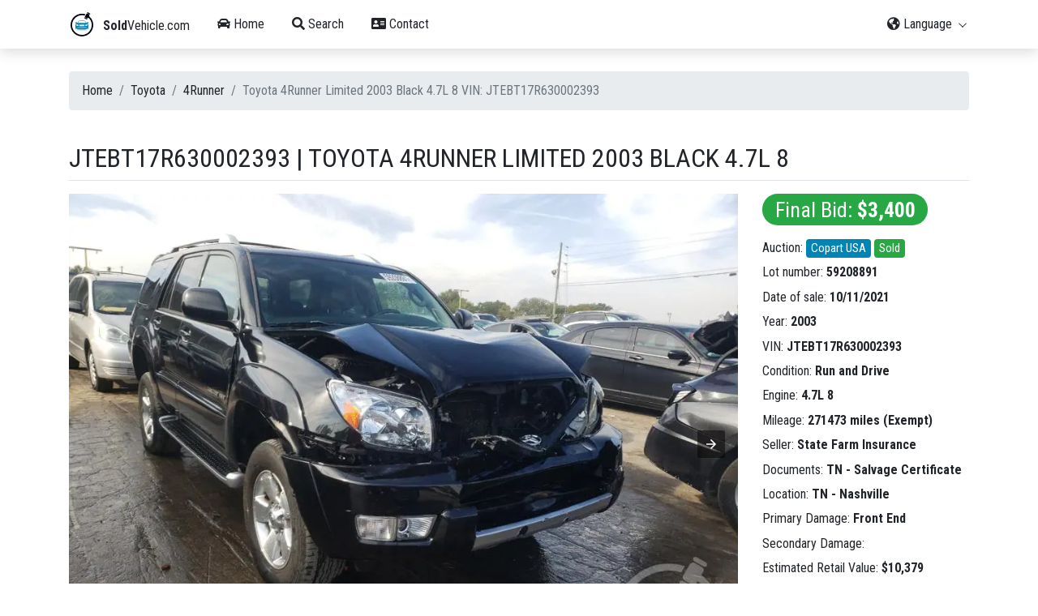

--- FILE ---
content_type: text/html; charset=utf-8
request_url: https://www.soldvehicle.com/toyota/4runner/jtebt17r630002393/
body_size: 10961
content:
<!doctype html>
<html amp lang="en" i-amphtml-layout i-amphtml-no-boilerplate transformed="self;v=1">
  <head><style amp-runtime i-amphtml-version="012109272305001">html{overflow-x:hidden!important}html.i-amphtml-fie{height:100%!important;width:100%!important}html:not([amp4ads]),html:not([amp4ads]) body{height:auto!important}html:not([amp4ads]) body{margin:0!important}body{-webkit-text-size-adjust:100%;-moz-text-size-adjust:100%;-ms-text-size-adjust:100%;text-size-adjust:100%}html.i-amphtml-singledoc.i-amphtml-embedded{-ms-touch-action:pan-y pinch-zoom;touch-action:pan-y pinch-zoom}html.i-amphtml-fie>body,html.i-amphtml-singledoc>body{overflow:visible!important}html.i-amphtml-fie:not(.i-amphtml-inabox)>body,html.i-amphtml-singledoc:not(.i-amphtml-inabox)>body{position:relative!important}html.i-amphtml-ios-embed-legacy>body{overflow-x:hidden!important;overflow-y:auto!important;position:absolute!important}html.i-amphtml-ios-embed{overflow-y:auto!important;position:static}#i-amphtml-wrapper{overflow-x:hidden!important;overflow-y:auto!important;position:absolute!important;top:0!important;left:0!important;right:0!important;bottom:0!important;margin:0!important;display:block!important}html.i-amphtml-ios-embed.i-amphtml-ios-overscroll,html.i-amphtml-ios-embed.i-amphtml-ios-overscroll>#i-amphtml-wrapper{-webkit-overflow-scrolling:touch!important}#i-amphtml-wrapper>body{position:relative!important;border-top:1px solid transparent!important}#i-amphtml-wrapper+body{visibility:visible}#i-amphtml-wrapper+body .i-amphtml-lightbox-element,#i-amphtml-wrapper+body[i-amphtml-lightbox]{visibility:hidden}#i-amphtml-wrapper+body[i-amphtml-lightbox] .i-amphtml-lightbox-element{visibility:visible}#i-amphtml-wrapper.i-amphtml-scroll-disabled,.i-amphtml-scroll-disabled{overflow-x:hidden!important;overflow-y:hidden!important}amp-instagram{padding:54px 0px 0px!important;background-color:#fff}amp-iframe iframe{box-sizing:border-box!important}[amp-access][amp-access-hide]{display:none}[subscriptions-dialog],body:not(.i-amphtml-subs-ready) [subscriptions-action],body:not(.i-amphtml-subs-ready) [subscriptions-section]{display:none!important}amp-experiment,amp-live-list>[update]{display:none}amp-list[resizable-children]>.i-amphtml-loading-container.amp-hidden{display:none!important}amp-list [fetch-error],amp-list[load-more] [load-more-button],amp-list[load-more] [load-more-end],amp-list[load-more] [load-more-failed],amp-list[load-more] [load-more-loading]{display:none}amp-list[diffable] div[role=list]{display:block}amp-story-page,amp-story[standalone]{min-height:1px!important;display:block!important;height:100%!important;margin:0!important;padding:0!important;overflow:hidden!important;width:100%!important}amp-story[standalone]{background-color:#000!important;position:relative!important}amp-story-page{background-color:#757575}amp-story .amp-active>div,amp-story .i-amphtml-loader-background{display:none!important}amp-story-page:not(:first-of-type):not([distance]):not([active]){transform:translateY(1000vh)!important}amp-autocomplete{position:relative!important;display:inline-block!important}amp-autocomplete>input,amp-autocomplete>textarea{padding:0.5rem;border:1px solid rgba(0,0,0,0.33)}.i-amphtml-autocomplete-results,amp-autocomplete>input,amp-autocomplete>textarea{font-size:1rem;line-height:1.5rem}[amp-fx^=fly-in]{visibility:hidden}amp-script[nodom],amp-script[sandboxed]{position:fixed!important;top:0!important;width:1px!important;height:1px!important;overflow:hidden!important;visibility:hidden}
    /*# sourceURL=/css/ampdoc.css*/[hidden]{display:none!important}.i-amphtml-element{display:inline-block}.i-amphtml-blurry-placeholder{transition:opacity 0.3s cubic-bezier(0.0,0.0,0.2,1)!important;pointer-events:none}[layout=nodisplay]:not(.i-amphtml-element){display:none!important}.i-amphtml-layout-fixed,[layout=fixed][width][height]:not(.i-amphtml-layout-fixed){display:inline-block;position:relative}.i-amphtml-layout-responsive,[layout=responsive][width][height]:not(.i-amphtml-layout-responsive),[width][height][heights]:not([layout]):not(.i-amphtml-layout-responsive),[width][height][sizes]:not(img):not([layout]):not(.i-amphtml-layout-responsive){display:block;position:relative}.i-amphtml-layout-intrinsic,[layout=intrinsic][width][height]:not(.i-amphtml-layout-intrinsic){display:inline-block;position:relative;max-width:100%}.i-amphtml-layout-intrinsic .i-amphtml-sizer{max-width:100%}.i-amphtml-intrinsic-sizer{max-width:100%;display:block!important}.i-amphtml-layout-container,.i-amphtml-layout-fixed-height,[layout=container],[layout=fixed-height][height]:not(.i-amphtml-layout-fixed-height){display:block;position:relative}.i-amphtml-layout-fill,.i-amphtml-layout-fill.i-amphtml-notbuilt,[layout=fill]:not(.i-amphtml-layout-fill),body noscript>*{display:block;overflow:hidden!important;position:absolute;top:0;left:0;bottom:0;right:0}body noscript>*{position:absolute!important;width:100%;height:100%;z-index:2}body noscript{display:inline!important}.i-amphtml-layout-flex-item,[layout=flex-item]:not(.i-amphtml-layout-flex-item){display:block;position:relative;-ms-flex:1 1 auto;flex:1 1 auto}.i-amphtml-layout-fluid{position:relative}.i-amphtml-layout-size-defined{overflow:hidden!important}.i-amphtml-layout-awaiting-size{position:absolute!important;top:auto!important;bottom:auto!important}i-amphtml-sizer{display:block!important}@supports (aspect-ratio:1/1){i-amphtml-sizer.i-amphtml-disable-ar{display:none!important}}.i-amphtml-blurry-placeholder,.i-amphtml-fill-content{display:block;height:0;max-height:100%;max-width:100%;min-height:100%;min-width:100%;width:0;margin:auto}.i-amphtml-layout-size-defined .i-amphtml-fill-content{position:absolute;top:0;left:0;bottom:0;right:0}.i-amphtml-replaced-content,.i-amphtml-screen-reader{padding:0!important;border:none!important}.i-amphtml-screen-reader{position:fixed!important;top:0px!important;left:0px!important;width:4px!important;height:4px!important;opacity:0!important;overflow:hidden!important;margin:0!important;display:block!important;visibility:visible!important}.i-amphtml-screen-reader~.i-amphtml-screen-reader{left:8px!important}.i-amphtml-screen-reader~.i-amphtml-screen-reader~.i-amphtml-screen-reader{left:12px!important}.i-amphtml-screen-reader~.i-amphtml-screen-reader~.i-amphtml-screen-reader~.i-amphtml-screen-reader{left:16px!important}.i-amphtml-unresolved{position:relative;overflow:hidden!important}.i-amphtml-select-disabled{-webkit-user-select:none!important;-ms-user-select:none!important;user-select:none!important}.i-amphtml-notbuilt,[layout]:not(.i-amphtml-element),[width][height][heights]:not([layout]):not(.i-amphtml-element),[width][height][sizes]:not(img):not([layout]):not(.i-amphtml-element){position:relative;overflow:hidden!important;color:transparent!important}.i-amphtml-notbuilt:not(.i-amphtml-layout-container)>*,[layout]:not([layout=container]):not(.i-amphtml-element)>*,[width][height][heights]:not([layout]):not(.i-amphtml-element)>*,[width][height][sizes]:not([layout]):not(.i-amphtml-element)>*{display:none}amp-img:not(.i-amphtml-element)[i-amphtml-ssr]>img.i-amphtml-fill-content{display:block}.i-amphtml-notbuilt:not(.i-amphtml-layout-container),[layout]:not([layout=container]):not(.i-amphtml-element),[width][height][heights]:not([layout]):not(.i-amphtml-element),[width][height][sizes]:not(img):not([layout]):not(.i-amphtml-element){color:transparent!important;line-height:0!important}.i-amphtml-ghost{visibility:hidden!important}.i-amphtml-element>[placeholder],[layout]:not(.i-amphtml-element)>[placeholder],[width][height][heights]:not([layout]):not(.i-amphtml-element)>[placeholder],[width][height][sizes]:not([layout]):not(.i-amphtml-element)>[placeholder]{display:block;line-height:normal}.i-amphtml-element>[placeholder].amp-hidden,.i-amphtml-element>[placeholder].hidden{visibility:hidden}.i-amphtml-element:not(.amp-notsupported)>[fallback],.i-amphtml-layout-container>[placeholder].amp-hidden,.i-amphtml-layout-container>[placeholder].hidden{display:none}.i-amphtml-layout-size-defined>[fallback],.i-amphtml-layout-size-defined>[placeholder]{position:absolute!important;top:0!important;left:0!important;right:0!important;bottom:0!important;z-index:1}amp-img[i-amphtml-ssr]:not(.i-amphtml-element)>[placeholder]{z-index:auto}.i-amphtml-notbuilt>[placeholder]{display:block!important}.i-amphtml-hidden-by-media-query{display:none!important}.i-amphtml-element-error{background:red!important;color:#fff!important;position:relative!important}.i-amphtml-element-error:before{content:attr(error-message)}i-amp-scroll-container,i-amphtml-scroll-container{position:absolute;top:0;left:0;right:0;bottom:0;display:block}i-amp-scroll-container.amp-active,i-amphtml-scroll-container.amp-active{overflow:auto;-webkit-overflow-scrolling:touch}.i-amphtml-loading-container{display:block!important;pointer-events:none;z-index:1}.i-amphtml-notbuilt>.i-amphtml-loading-container{display:block!important}.i-amphtml-loading-container.amp-hidden{visibility:hidden}.i-amphtml-element>[overflow]{cursor:pointer;position:relative;z-index:2;visibility:hidden;display:initial;line-height:normal}.i-amphtml-layout-size-defined>[overflow]{position:absolute}.i-amphtml-element>[overflow].amp-visible{visibility:visible}template{display:none!important}.amp-border-box,.amp-border-box *,.amp-border-box :after,.amp-border-box :before{box-sizing:border-box}amp-pixel{display:none!important}amp-analytics,amp-auto-ads,amp-story-auto-ads{position:fixed!important;top:0!important;width:1px!important;height:1px!important;overflow:hidden!important;visibility:hidden}html.i-amphtml-fie>amp-analytics{position:initial!important}[visible-when-invalid]:not(.visible),form [submit-error],form [submit-success],form [submitting]{display:none}amp-accordion{display:block!important}@media (min-width:1px){:where(amp-accordion>section)>:first-child{margin:0;background-color:#efefef;padding-right:20px;border:1px solid #dfdfdf}:where(amp-accordion>section)>:last-child{margin:0}}amp-accordion>section{float:none!important}amp-accordion>section>*{float:none!important;display:block!important;overflow:hidden!important;position:relative!important}amp-accordion,amp-accordion>section{margin:0}amp-accordion:not(.i-amphtml-built)>section>:last-child{display:none!important}amp-accordion:not(.i-amphtml-built)>section[expanded]>:last-child{display:block!important}
    /*# sourceURL=/css/ampshared.css*/</style>
    <meta charset="utf-8">
    <meta name="viewport" content="width=device-width,minimum-scale=1,initial-scale=1">
    <meta name="description" content="Vehicle Toyota 4Runner Limited 2003 Black 4.7L 8 VIN: JTEBT17R630002393 was sold for $3,400 at the Copart USA auction on 10/11/2021, mileage: 271473">
	<meta name="robots" content="index, follow">
	<meta name="googlebot" content="index, follow, max-snippet:-1, max-image-preview:large, max-video-preview:-1">
	<meta name="bingbot" content="index, follow, max-snippet:-1, max-image-preview:large, max-video-preview:-1">
    <meta name="msapplication-TileColor" content="#2d89ef">
    <meta name="msapplication-config" content="/static/browserconfig.xml">
    <meta name="theme-color" content="#ffffff">
    <link rel="preload" as="script" href="https://cdn.ampproject.org/v0.js">
    <link rel="preconnect" href="https://fonts.googleapis.com">
    <link rel="preconnect" href="https://fonts.gstatic.com" crossorigin>
    <link rel="preconnect" href="https://use.fontawesome.com/" crossorigin>
    <script async src="https://cdn.ampproject.org/v0.js"></script>
    <script async custom-element="amp-bind" src="https://cdn.ampproject.org/v0/amp-bind-0.1.js"></script>
    <script async custom-element="amp-list" src="https://cdn.ampproject.org/v0/amp-list-0.1.js"></script>
    <script async custom-template="amp-mustache" src="https://cdn.ampproject.org/v0/amp-mustache-0.2.js"></script>
    <script async custom-element="amp-form" src="https://cdn.ampproject.org/v0/amp-form-0.1.js"></script>
    <script async custom-element="amp-ad" src="https://cdn.ampproject.org/v0/amp-ad-0.1.js"></script>
    <script async custom-element="amp-sticky-ad" src="https://cdn.ampproject.org/v0/amp-sticky-ad-1.0.js"></script>
    
    <script async custom-element="amp-carousel" src="https://cdn.ampproject.org/v0/amp-carousel-0.2.js"></script>
    <script async custom-element="amp-selector" src="https://cdn.ampproject.org/v0/amp-selector-0.1.js"></script>

    <style amp-custom>:root{color-scheme:light dark;--blue:#0084b4;--indigo:#6610f2;--purple:#6f42c1;--pink:#e83e8c;--red:#dc3545;--orange:#fd7e14;--yellow:beige;--green:#28a745;--teal:#20c997;--cyan:#17a2b8;--white:#fff;--gray:#6c757d;--gray-dark:#212529;--primary:#0084b4;--secondary:#6c757d;--success:#28a745;--info:#17a2b8;--warning:beige;--danger:#dc3545;--light:#dee2e6;--dark:#212529;--breakpoint-xs:0;--breakpoint-sm:576px;--breakpoint-md:768px;--breakpoint-lg:992px;--breakpoint-xl:1200px;--font-family-sans-serif:"Roboto Condensed",sans-serif;--font-family-monospace:SFMono-Regular,Menlo,Monaco,Consolas,"Liberation Mono","Courier New",monospace}*,:after,:before{box-sizing:border-box}html{font-family:sans-serif;line-height:1.15;-webkit-text-size-adjust:100%;-webkit-tap-highlight-color:rgba(0,0,0,0)}footer,header,nav,section{display:block}body{margin:0;font-family:Roboto Condensed,sans-serif;font-weight:400;line-height:1.5;text-align:left;font-size:1rem}@media (prefers-color-scheme:light){body{color:#212529;background-color:#fff}}@media (prefers-color-scheme:dark){body{color:#f8f9fa;background-color:#212529}}h1,h2,h3,h5,h6{margin-top:0;margin-bottom:.5rem}ol,p,ul{margin-top:0;margin-bottom:1rem}ol ol,ol ul,ul ol,ul ul{margin-bottom:0}strong{font-weight:700}a{text-decoration:none;background:transparent}@media (prefers-color-scheme:light){a{color:#212529}}@media (prefers-color-scheme:dark){a{color:#f8f9fa}}a:hover{text-decoration:underline}@media (prefers-color-scheme:light){a:hover{color:#000}}@media (prefers-color-scheme:dark){a:hover{color:#cbd3da}}a:not([href]),a:not([href]):hover{color:inherit;text-decoration:none}svg{overflow:hidden;vertical-align:middle}caption{padding-top:.75rem;padding-bottom:.75rem;text-align:left;caption-side:bottom}@media (prefers-color-scheme:light){caption{color:#6c757d}}@media (prefers-color-scheme:dark){caption{color:#6c757d}}label{display:inline-block;margin-bottom:.5rem}button{border-radius:0}button:focus{outline:1px dotted;outline:5px auto -webkit-focus-ring-color}button,input,select{margin:0;font-family:inherit;line-height:inherit;font-size:inherit}button,input{overflow:visible}button,select{text-transform:none}select{word-wrap:normal}[type=button],[type=submit],button{-webkit-appearance:button}[type=button]:not(:disabled),[type=submit]:not(:disabled),button:not(:disabled){cursor:pointer}[type=button]::-moz-focus-inner,[type=submit]::-moz-focus-inner,button::-moz-focus-inner{padding:0;border-style:none}input[type=checkbox]{box-sizing:border-box;padding:0}input[type=date]{-webkit-appearance:listbox}[type=number]::-webkit-inner-spin-button,[type=number]::-webkit-outer-spin-button{height:auto}[type=search]{outline-offset:-2px;-webkit-appearance:none}[type=search]::-webkit-search-decoration{-webkit-appearance:none}template{display:none}.h1,.h2,.h3,.h5,.h6,h1,h2,h3,h5,h6{margin-bottom:.5rem;font-weight:400;line-height:1.2}.h1,h1{font-size:2.5rem}@media (max-width:1200px){.h1,h1{font-size:calc(1.375rem + 1.5vw)}}.h2,h2{font-size:2rem}@media (max-width:1200px){.h2,h2{font-size:calc(1.325rem + .9vw)}}.h3,h3{font-size:1.25rem}.h5,.h6,h5,h6{font-size:1rem}.lead{font-weight:400;font-size:1.25rem}amp-img{border:0}.container,.container-fluid{width:100%;padding-right:15px;padding-left:15px;margin-right:auto;margin-left:auto}@media (min-width:576px){.container{max-width:540px}}@media (min-width:768px){.container{max-width:720px}}@media (min-width:992px){.container{max-width:960px}}@media (min-width:1200px){.container{max-width:1140px}}.row{display:flex;flex-wrap:wrap;margin-right:-15px;margin-left:-15px}.col,.col-12,.col-lg-3,.col-lg-6,.col-lg-9,.col-md-4,.col-md-6,.col-sm-12,.col-xl-6{position:relative;width:100%;padding-right:15px;padding-left:15px}.col{flex-basis:0;flex-grow:1}.col,.col-12{max-width:100%}.col-12{flex:0 0 100%}@media (min-width:576px){.col-sm-12{flex:0 0 100%;max-width:100%}}@media (min-width:768px){.col-md-4{flex:0 0 33.3333333333%;max-width:33.3333333333%}.col-md-6{flex:0 0 50%;max-width:50%}}@media (min-width:992px){.col-lg-3{flex:0 0 25%;max-width:25%}.col-lg-6{flex:0 0 50%;max-width:50%}.col-lg-9{flex:0 0 75%;max-width:75%}}@media (min-width:1200px){.col-xl-6{flex:0 0 50%;max-width:50%}}.form-control{display:block;width:100%;height:calc(1.5em + .75rem + 2px);padding:.375rem .75rem;font-weight:400;line-height:1.5;background-clip:padding-box;-webkit-appearance:none;appearance:none;font-size:1rem;border-radius:.25rem;box-shadow:inset 0 1px 1px rgba(0,0,0,.075);transition:border-color .15s ease-in-out,box-shadow .15s ease-in-out}@media (prefers-reduced-motion:reduce){.form-control{transition:none}}@media (prefers-color-scheme:light){.form-control{color:#495057;background:#fff;border:1px solid #ced4da}}@media (prefers-color-scheme:dark){.form-control{color:#dee2e6;background:#212529;border:1px solid #6c757d}}.form-control::-ms-expand{background:transparent;border:0}.form-control:-moz-focusring{color:transparent;text-shadow:0 0 0 #495057}.form-control:focus{color:#495057;background:#fff;border-color:#35c9ff;outline:0;box-shadow:inset 0 1px 1px rgba(0,0,0,.075),0 0 0 .2rem rgba(0,132,180,.25)}.form-control::placeholder{opacity:1}@media (prefers-color-scheme:light){.form-control::placeholder{color:#6c757d}}@media (prefers-color-scheme:dark){.form-control::placeholder{color:#ced4da}}.form-control:disabled{opacity:1}@media (prefers-color-scheme:light){.form-control:disabled{background:#e9ecef}}@media (prefers-color-scheme:dark){.form-control:disabled{background:#343a40}}select.form-control{background-size:.5rem}@media (prefers-color-scheme:light){select.form-control{background:#fff url(https://ampcssframework.com/assets/icons/chevron-down.svg) no-repeat right 1rem center}}@media (prefers-color-scheme:dark){select.form-control{background:#212529 url(https://ampcssframework.com/assets/icons/chevron-down.svg) no-repeat right 1rem center}}@media (prefers-color-scheme:light){select.form-control:focus::-ms-value{color:#495057;background:#fff}}@media (prefers-color-scheme:dark){select.form-control:focus::-ms-value{color:#dee2e6;background:#212529}}.form-group{margin-bottom:1rem}.form-row{display:flex;flex-wrap:wrap;margin-right:-5px;margin-left:-5px}.form-row>.col,.form-row>[class*=col-]{padding-right:5px;padding-left:5px}.btn{display:inline-block;font-weight:400;color:#212529;text-align:center;vertical-align:middle;cursor:pointer;-webkit-user-select:none;user-select:none;background:transparent;border:1px solid transparent;padding:.375rem .75rem;font-size:1rem;line-height:1.5;border-radius:.25rem;transition:color .15s ease-in-out,background-color .15s ease-in-out,border-color .15s ease-in-out,box-shadow .15s ease-in-out}@media (prefers-reduced-motion:reduce){.btn{transition:none}}.btn:hover{color:#212529;text-decoration:none}.btn:focus{outline:0;box-shadow:0 0 0 .2rem rgba(0,132,180,.25)}.btn.disabled,.btn:disabled{opacity:.65;box-shadow:none}.btn:not(:disabled):not(.disabled).active,.btn:not(:disabled):not(.disabled):active{box-shadow:inset 0 3px 5px rgba(0,0,0,.125)}.btn:not(:disabled):not(.disabled).active:focus,.btn:not(:disabled):not(.disabled):active:focus{box-shadow:0 0 0 .2rem rgba(0,132,180,.25),inset 0 3px 5px rgba(0,0,0,.125)}a.btn.disabled{pointer-events:none}.btn-primary{color:#fff;border-color:#0084b4;background:#0084b4 linear-gradient(180deg,#2696bf,#0084b4) repeat-x;box-shadow:inset 0 1px 0 hsla(0,0%,100%,.15),0 1px 1px rgba(0,0,0,.075)}.btn-primary:focus,.btn-primary:hover{color:#fff;border-color:#005f81;background:#00688e linear-gradient(180deg,#267f9f,#00688e) repeat-x}.btn-primary:focus{box-shadow:inset 0 1px 0 hsla(0,0%,100%,.15),0 1px 1px rgba(0,0,0,.075),0 0 0 .2rem rgba(38,150,191,.5)}.btn-primary.disabled,.btn-primary:disabled{color:#fff;background:#0084b4;border-color:#0084b4;background-image:none}.btn-primary:not(:disabled):not(.disabled).active,.btn-primary:not(:disabled):not(.disabled):active{color:#fff;background:#005f81;background-image:none;border-color:#005574}.btn-primary:not(:disabled):not(.disabled).active:focus,.btn-primary:not(:disabled):not(.disabled):active:focus{box-shadow:inset 0 3px 5px rgba(0,0,0,.125),0 0 0 .2rem rgba(38,150,191,.5)}.btn-outline-light{color:#dee2e6;border-color:#dee2e6}.btn-outline-light:hover{color:#212529;background:#dee2e6;border-color:#dee2e6}.btn-outline-light:focus{box-shadow:0 0 0 .2rem rgba(222,226,230,.5)}.btn-outline-light.disabled,.btn-outline-light:disabled{color:#dee2e6;background:transparent}.btn-outline-light:not(:disabled):not(.disabled).active,.btn-outline-light:not(:disabled):not(.disabled):active{color:#212529;background:#dee2e6;border-color:#dee2e6}.btn-outline-light:not(:disabled):not(.disabled).active:focus,.btn-outline-light:not(:disabled):not(.disabled):active:focus{box-shadow:inset 0 3px 5px rgba(0,0,0,.125),0 0 0 .2rem rgba(222,226,230,.5)}.btn-block{display:block;width:100%}.btn-block+.btn-block{margin-top:.5rem}input[type=button].btn-block,input[type=submit].btn-block{width:100%}.dropdown{position:relative}.nav{flex-wrap:wrap;padding-left:0;margin-bottom:0;list-style:none}.card,.nav{display:flex}.card{position:relative;flex-direction:column;min-width:0;word-wrap:break-word;background-clip:border-box;border-radius:.25rem}@media (prefers-color-scheme:light){.card{color:#212529;background:#fff;border:1px solid #dee2e6}}@media (prefers-color-scheme:dark){.card{color:#f8f9fa;background:#212529;border:1px solid #343a40}}.card-body{flex:1 1 auto;min-height:1px;padding:1.25rem}@media (prefers-color-scheme:light){.card-body{color:#212529}}@media (prefers-color-scheme:dark){.card-body{color:#f8f9fa}}.card-img-top{flex-shrink:0;width:100%;border-top-left-radius:calc(.25rem - 1px);border-top-right-radius:calc(.25rem - 1px)}.breadcrumb{display:flex;flex-wrap:wrap;padding:.75rem 1rem;margin-bottom:1rem;list-style:none;border-radius:.25rem}@media (prefers-color-scheme:light){.breadcrumb{background:#e9ecef}}@media (prefers-color-scheme:dark){.breadcrumb{background:#e9ecef}}.breadcrumb-item+.breadcrumb-item{padding-left:.5rem}.breadcrumb-item+.breadcrumb-item:before{display:inline-block;padding-right:.5rem;content:"/"}@media (prefers-color-scheme:light){.breadcrumb-item+.breadcrumb-item:before{color:#6c757d}}@media (prefers-color-scheme:dark){.breadcrumb-item+.breadcrumb-item:before{color:#6c757d}}.breadcrumb-item+.breadcrumb-item:hover:before{text-decoration:underline;text-decoration:none}.breadcrumb-item.active{color:#6c757d}@media (prefers-color-scheme:light){.breadcrumb-item.active{color:#6c757d}}@media (prefers-color-scheme:dark){.breadcrumb-item.active{color:#6c757d}}.pagination{display:flex;padding-left:0;list-style:none;border-radius:.25rem}.page-link{position:relative;display:block;padding:.5rem .75rem;margin-left:-1px;line-height:1.25}@media (prefers-color-scheme:light){.page-link{color:#212529;background:#fff;border:1px solid #dee2e6}}@media (prefers-color-scheme:dark){.page-link{color:#f8f9fa;background:#212529;border:1px solid #495057}}.page-link:hover{z-index:2;text-decoration:none}@media (prefers-color-scheme:light){.page-link:hover{color:#000;background:#e9ecef;border-color:#dee2e6}}@media (prefers-color-scheme:dark){.page-link:hover{color:#cbd3da;background:#343a40;border-color:#495057}}.page-link:focus{z-index:3;outline:0;box-shadow:0 0 0 .2rem rgba(0,132,180,.25)}.page-item:first-child .page-link{margin-left:0;border-top-left-radius:.25rem;border-bottom-left-radius:.25rem}.page-item:last-child .page-link{border-top-right-radius:.25rem;border-bottom-right-radius:.25rem}.page-item.active .page-link{z-index:3}@media (prefers-color-scheme:light){.page-item.active .page-link{color:#fff;background:#0084b4;border-color:#0084b4}}@media (prefers-color-scheme:dark){.page-item.active .page-link{color:#212529;background:#0084b4;border-color:#0084b4}}.page-item.disabled .page-link{pointer-events:none;cursor:auto}@media (prefers-color-scheme:light){.page-item.disabled .page-link{color:#6c757d;background:#fff;border-color:#dee2e6}}@media (prefers-color-scheme:dark){.page-item.disabled .page-link{color:#ced4da;background:#212529;border-color:#495057}}.badge{display:inline-block;padding:.25em .4em;font-weight:400;line-height:1;text-align:center;white-space:nowrap;vertical-align:baseline;font-size:95%;border-radius:.25rem;transition:color .15s ease-in-out,background-color .15s ease-in-out,border-color .15s ease-in-out,box-shadow .15s ease-in-out}@media (prefers-reduced-motion:reduce){.badge{transition:none}}a.badge:focus,a.badge:hover{text-decoration:none}.badge:empty{display:none}.btn .badge{position:relative;top:-2px;font-size:60%}.badge-pill{padding-right:.6em;padding-left:.6em;border-radius:10rem}.badge-primary{color:#fff;background:#0084b4}a.badge-primary:focus,a.badge-primary:hover{color:#fff;background:#005f81}a.badge-primary:focus{outline:0;box-shadow:0 0 0 .2rem rgba(0,132,180,.5)}.badge-success{color:#fff;background:#28a745}a.badge-success:focus,a.badge-success:hover{color:#fff;background:#1e7e34}a.badge-success:focus{outline:0;box-shadow:0 0 0 .2rem rgba(40,167,69,.5)}header{width:100%;z-index:6;top:0}@media (prefers-color-scheme:light){header.full-width{background:#fff}}@media (prefers-color-scheme:dark){header.full-width{background:#212529}}header.fixed{position:fixed}.mega-menu .header{flex:0 0 100%;max-width:100%;box-shadow:0 .25rem 1rem rgba(0,0,0,.15)}.mega-menu .header .container{padding-right:0;padding-left:0}.mega-menu .logo{top:2px;position:relative;margin-left:40px}.mega-menu .img-logo{position:absolute}@media (min-width:768px){.mega-menu .img-logo{top:12px}}@media (max-width:991.98px){.mega-menu .img-logo{top:18px}}.mega-menu li,.mega-menu ol,.mega-menu ul{padding:0}.mega-menu #mobile:checked+.main-menu{display:block}.mega-menu #mobile-menu{position:relative;display:block;padding:16px;cursor:pointer}.mega-menu #mobile-menu span.main-menu-dropdown-icon{bottom:0;width:50px;cursor:pointer}.mega-menu #mobile-menu .main-menu-dropdown-icon,.mega-menu #mobile-menu span.main-menu-dropdown-icon{position:absolute;top:0;right:0}.mega-menu .main-menu{z-index:5;margin:auto}.mega-menu .main-menu:after,.mega-menu .main-menu:before{content:"";display:table;clear:both}.mega-menu .main-menu a{text-decoration:none}.mega-menu .main-menu li{position:relative;display:block}@media (prefers-color-scheme:light){.mega-menu .main-menu li{border-top:1px solid #dee2e6}}@media (prefers-color-scheme:dark){.mega-menu .main-menu li{border-top:1px solid #343a40}}.mega-menu .main-menu .main-menu{display:none;max-height:100%}.mega-menu .main-menu .main-menu-dropdown-list{display:none}.mega-menu .main-menu .main-menu-dropdown-list:not(.main-menu-dropdown-megamenu) a,.mega-menu .main-menu .main-menu-dropdown-list:not(.main-menu-dropdown-shop) a{transition:transform .25s ease-out;transform:translateZ(0)}.mega-menu .main-menu .main-menu-dropdown-list:not(.main-menu-dropdown-megamenu) a:hover,.mega-menu .main-menu .main-menu-dropdown-list:not(.main-menu-dropdown-shop) a:hover{transform:translate3d(3px,0,0)}.mega-menu .main-menu input[type=checkbox]:checked+.main-menu-dropdown-list{display:block}.mega-menu .main-menu input[type=checkbox],.mega-menu .main-menu ul span.main-menu-dropdown-icon{display:none}.mega-menu .main-menu label{margin-bottom:0}.mega-menu .main-menu label.main-menu-dropdown-icon{width:100%;height:50px;cursor:pointer;z-index:4}.mega-menu .main-menu label.main-menu-dropdown-icon,.mega-menu .main-menu li label.main-menu-dropdown-icon{position:absolute;top:0;right:0}.mega-menu .main-menu>ul>li{cursor:pointer}.mega-menu .main-menu>ul>li a{overflow:hidden;text-overflow:ellipsis;white-space:nowrap;padding:16px;cursor:pointer;position:relative;display:block}@media (max-width:1199.98px){.header .main-menu .logo{top:3px}.header .main-menu span.logo{top:1px}}@media (max-width:1199.98px) and (prefers-color-scheme:light){.header .main-menu .active{color:#212529;background:#fff}}@media (max-width:1199.98px) and (prefers-color-scheme:dark){.header .main-menu .active{color:#f8f9fa;background:#212529}}@media (max-width:1199.98px) and (prefers-color-scheme:light){.header .main-menu .main-menu-dropdown .main-menu-dropdown-list{background:#fff}}@media (max-width:1199.98px) and (prefers-color-scheme:dark){.header .main-menu .main-menu-dropdown .main-menu-dropdown-list{background:#212529}}@media (max-width:1199.98px) and (prefers-color-scheme:light){.header .main-menu .main-menu-dropdown .main-menu-dropdown-list li a{color:#212529}}@media (max-width:1199.98px) and (prefers-color-scheme:dark){.header .main-menu .main-menu-dropdown .main-menu-dropdown-list li a{color:#f8f9fa}}@media (max-width:1199.98px) and (prefers-color-scheme:light){.header .main-menu .main-menu-dropdown .main-menu-dropdown-list li a li a{color:#212529}}@media (max-width:1199.98px) and (prefers-color-scheme:dark){.header .main-menu .main-menu-dropdown .main-menu-dropdown-list li a li a{color:#f8f9fa}}@media (max-width:1199.98px) and (prefers-color-scheme:light){.header .main-menu .main-menu-dropdown .main-menu-dropdown-list li a li a:hover{background:#fff}}@media (max-width:1199.98px) and (prefers-color-scheme:dark){.header .main-menu .main-menu-dropdown .main-menu-dropdown-list li a li a:hover{background:#212529}}@media (max-width:1199.98px){.header .main-menu li:active a,.header .main-menu li:hover a{border-left:3px solid #0084b4}}@media (max-width:1199.98px){.header .main-menu .main-menu-dropdown-list li{text-indent:15px}.header .main-menu .main-menu-dropdown-list li ul li{text-indent:30px}.header .main-menu .main-menu-dropdown-list li ul li ul li{text-indent:45px}}@media (max-width:1199.98px){.header .main-menu .main-menu-logo{display:none;padding:0;margin:0}}@media (min-width:992px) and (prefers-color-scheme:light){.header .main-menu{background:#fff;border-top:1px solid #fff;border-bottom:1px solid #fff}}@media (min-width:992px) and (prefers-color-scheme:dark){.header .main-menu{background:#212529;border-top:1px solid #343a40;border-bottom:1px solid #212529}}@media (min-width:992px){.header .main-menu .logo{font-weight:400}}@media (min-width:992px) and (prefers-color-scheme:light){.header .main-menu li:not(:last-child){border-left:1px solid #fff;border-right:1px solid #fff}}@media (min-width:992px) and (prefers-color-scheme:dark){.header .main-menu li:not(:last-child){border-left:1px solid #212529;border-right:1px solid #212529}}@media (min-width:992px) and (prefers-color-scheme:light){.header .main-menu a,.header .main-menu i{color:#212529}}@media (min-width:992px) and (prefers-color-scheme:dark){.header .main-menu a,.header .main-menu i{color:#f8f9fa}}@media (min-width:992px) and (prefers-color-scheme:light){.header .main-menu .active,.header .main-menu .active>i{color:#fff;background:#0084b4}}@media (min-width:992px) and (prefers-color-scheme:dark){.header .main-menu .active,.header .main-menu .active>i{color:#fff;background:#0084b4}}@media (min-width:992px) and (prefers-color-scheme:light){.header .main-menu .active>i i,.header .main-menu .active i{color:#fff}}@media (min-width:992px) and (prefers-color-scheme:dark){.header .main-menu .active>i i,.header .main-menu .active i{color:#dee2e6}}@media (min-width:992px){.header .main-menu .main-menu-dropdown .main-menu-dropdown-list{margin-top:-3px;border-top:3px solid #0084b4}}@media (min-width:992px) and (prefers-color-scheme:light){.header .main-menu .main-menu-dropdown .main-menu-dropdown-list{background:#fff}}@media (min-width:992px) and (prefers-color-scheme:dark){.header .main-menu .main-menu-dropdown .main-menu-dropdown-list{background:#212529}}@media (min-width:992px) and (prefers-color-scheme:light){.header .main-menu .main-menu-dropdown .main-menu-dropdown-list li a,.header .main-menu .main-menu-dropdown .main-menu-dropdown-list li i{color:#212529}}@media (min-width:992px) and (prefers-color-scheme:dark){.header .main-menu .main-menu-dropdown .main-menu-dropdown-list li a,.header .main-menu .main-menu-dropdown .main-menu-dropdown-list li i{color:#f8f9fa}}@media (min-width:992px) and (prefers-color-scheme:light){.header .main-menu .main-menu-dropdown .main-menu-dropdown-list li a li a,.header .main-menu .main-menu-dropdown .main-menu-dropdown-list li a li i,.header .main-menu .main-menu-dropdown .main-menu-dropdown-list li i li a,.header .main-menu .main-menu-dropdown .main-menu-dropdown-list li i li i{color:#212529}}@media (min-width:992px) and (prefers-color-scheme:dark){.header .main-menu .main-menu-dropdown .main-menu-dropdown-list li a li a,.header .main-menu .main-menu-dropdown .main-menu-dropdown-list li a li i,.header .main-menu .main-menu-dropdown .main-menu-dropdown-list li i li a,.header .main-menu .main-menu-dropdown .main-menu-dropdown-list li i li i{color:#f8f9fa}}@media (min-width:992px) and (prefers-color-scheme:light){.header .main-menu .main-menu-dropdown .main-menu-dropdown-list li a li a:hover,.header .main-menu .main-menu-dropdown .main-menu-dropdown-list li a li i:hover,.header .main-menu .main-menu-dropdown .main-menu-dropdown-list li i li a:hover,.header .main-menu .main-menu-dropdown .main-menu-dropdown-list li i li i:hover{background:#fff}}@media (min-width:992px) and (prefers-color-scheme:dark){.header .main-menu .main-menu-dropdown .main-menu-dropdown-list li a li a:hover,.header .main-menu .main-menu-dropdown .main-menu-dropdown-list li a li i:hover,.header .main-menu .main-menu-dropdown .main-menu-dropdown-list li i li a:hover,.header .main-menu .main-menu-dropdown .main-menu-dropdown-list li i li i:hover{background:#212529}}@media (min-width:992px) and (prefers-color-scheme:light){.header .main-menu li:active,.header .main-menu li:hover{color:#fff;background:#0084b4}}@media (min-width:992px) and (prefers-color-scheme:dark){.header .main-menu li:active,.header .main-menu li:hover{color:#dee2e6;background:#0084b4}}@media (min-width:992px) and (prefers-color-scheme:light){.header .main-menu li:active a,.header .main-menu li:active i,.header .main-menu li:hover a,.header .main-menu li:hover i{color:#fff}}@media (min-width:992px) and (prefers-color-scheme:dark){.header .main-menu li:active a,.header .main-menu li:active i,.header .main-menu li:hover a,.header .main-menu li:hover i{color:#dee2e6}}@media (min-width:992px) and (prefers-color-scheme:light){.header .main-menu li ul li:active,.header .main-menu li ul li:hover{background:#fff}}@media (min-width:992px) and (prefers-color-scheme:dark){.header .main-menu li ul li:active,.header .main-menu li ul li:hover{background:#212529}}@media (min-width:992px) and (prefers-color-scheme:light){.header .main-menu li ul li:active a,.header .main-menu li ul li:active i,.header .main-menu li ul li:hover a,.header .main-menu li ul li:hover i{color:#fff}}@media (min-width:992px) and (prefers-color-scheme:dark){.header .main-menu li ul li:active a,.header .main-menu li ul li:active i,.header .main-menu li ul li:hover a,.header .main-menu li ul li:hover i{color:#dee2e6}}@media (min-width:992px){.header .main-menu .main-menu{display:block}}@media (min-width:992px){.header #mobile-menu,.header .main-menu label.main-menu-dropdown-icon{display:none}.header .main-menu ul span.main-menu-dropdown-icon{display:inline-block}.header .main-menu li{float:left;border-width:0 1px 0 0}.header .main-menu .main-menu-dropdown-list{border-width:0;margin:0;position:absolute;top:100%;left:0;z-index:5;display:none;min-width:250px;box-shadow:0 .25rem 1rem rgba(0,0,0,.15)}.header .main-menu .main-menu-dropdown-list a{padding:10px 15px}.header .main-menu .main-menu-dropdown-list li{float:none;border-width:1px 0 0}.header .main-menu .main-menu-dropdown-list .main-menu-dropdown-list{top:0;left:100%}.header .main-menu .main-menu-dropdown-list .main-menu-dropdown-icon{position:absolute;top:0;right:0;padding:1em}.header .main-menu input[type=checkbox]:checked+.main-menu-dropdown-list{display:none}.header .main-menu li:hover>input[type=checkbox]+.main-menu-dropdown-list{display:block}.header .main-menu .main-menu-right{float:right}}.header .arrow-down:before{content:"";border-style:solid;border-color:inherit;border-width:0 1px 1px 0;display:inline-block;padding:3px;position:absolute;top:50%}.header .arrow-down{padding-right:16px}.header .arrow-down:before{right:16px;transform:translate(-50%,-50%) rotate(45deg);margin-top:-1px}.header .main-menu .hamburger{position:absolute;left:50%;top:50%;transform:translate(-50%,-50%);width:20px;height:1px}@media (prefers-color-scheme:light){.header .main-menu .hamburger{background:#212529}}@media (prefers-color-scheme:dark){.header .main-menu .hamburger{background:#f8f9fa}}.header .main-menu .hamburger:after,.header .main-menu .hamburger:before{position:absolute;left:50%;top:50%;transform:translate(-50%,-50%);width:20px;height:1px}@media (prefers-color-scheme:light){.header .main-menu .hamburger:after,.header .main-menu .hamburger:before{background:#212529}}@media (prefers-color-scheme:dark){.header .main-menu .hamburger:after,.header .main-menu .hamburger:before{background:#f8f9fa}}.header .main-menu .hamburger:before{content:"";top:-5px}.header .main-menu .hamburger:after{content:"";top:7px}footer{min-height:220px;font-size:.875rem}@media (prefers-color-scheme:light){footer{color:#fff;background:#0084b4}}@media (prefers-color-scheme:dark){footer{color:#fff;background:#0084b4}}.bg-primary{background:#0084b4}a.bg-primary:focus,a.bg-primary:hover,button.bg-primary:focus,button.bg-primary:hover{background:#005f81}.justify-content-center{justify-content:center}.sr-only{position:absolute;width:1px;height:1px;padding:0;margin:-1px;overflow:hidden;clip:rect(0,0,0,0);white-space:nowrap;border:0}.mt-2{margin-top:.5rem}.mt-4{margin-top:1.5rem}.mt-5{margin-top:3rem}.mb-5{margin-bottom:3rem}.text-center{text-align:center}.text-white{color:#fff}.target{position:relative}@media print{*,:after,:before{text-shadow:none;box-shadow:none}a:not(.btn){text-decoration:underline}amp-img{page-break-inside:avoid}h2,h3,p{orphans:3;widows:3}h2,h3{page-break-after:avoid}@page{size:a4}.container,body{min-width:992px}.badge{border:1px solid #000}}h1,h2,h3,h5,h6{text-transform:uppercase}.h2,.h3{border-bottom:1px solid #dee2e6;margin-bottom:1rem;padding-bottom:.5rem;line-height:1.2;width:100%;display:block}.smaller{font-size:50%}.container-preview{padding:12vh}.icon-container{position:relative}.troop-level-badge{bottom:10px;position:absolute;left:10px;font-size:1.17em;z-index:1}.p-detail{margin-bottom:.4rem}.mt-top{margin-top:5.5rem}.detail-price{font-size:1.3em}</style>
    <link rel="canonical" href="https://www.soldvehicle.com/toyota/4runner/jtebt17r630002393/">
    <link rel="apple-touch-icon" sizes="180x180" href="/static/apple-touch-icon.png">
    <link rel="icon" type="image/png" sizes="32x32" href="/static/favicon-32x32.png">
    <link rel="icon" type="image/png" sizes="16x16" href="/static/favicon-16x16.png">
    <link rel="shortcut icon" href="/static/favicon.ico">
    <link rel="manifest" href="/static/site.webmanifest">
    <link rel="mask-icon" href="/static/safari-pinned-tab.svg" color="#0584b4">
    <link href="https://fonts.googleapis.com/css2?family=Roboto+Condensed:wght@400;700&display=swap" rel="stylesheet">
    <link href="https://use.fontawesome.com/releases/v5.15.4/css/all.css" rel="stylesheet" type="text/css">
    <title>Sold for &dollar;3,400 | JTEBT17R630002393 | Toyota 4Runner Limited 2003 Black 4.7L 8</title>
    
    <script type="application/ld+json">
    {
        "@context": "https://schema.org",
        "@graph": [
            {
                "@type": "Organization",
                "@id": "https://www.soldvehicle.com/#organization",
                "name": "SoldVehicle.com",
                "url": "https://www.soldvehicle.com",
                "logo": {
                    "@type": "ImageObject",
                    "@id": "https://www.soldvehicle.com/#logo",
                    "url": "https://www.soldvehicle.com/static/logo.svg",
                    "width": 28,
                    "height": 32,
                    "caption": "SoldVehicle.com"
                },
                "image": {
                    "@id": "https://www.soldvehicle.com/#logo"
                },
                "contactPoint": [
                    {
                        "@type": "ContactPoint",
                        "email": "support@soldvehicle.com"
                    }
                ]
            },
            {
                "@type": "WebSite",
                "@id": "https://www.soldvehicle.com/#website",
                "url": "https://www.soldvehicle.com/",
                "name": "SoldVehicle.com",
                "description": "We are providing final prices of salvage cars which were sold in the United States at auctions like Copart for free",
                "publisher": {
                    "@id": "https://www.soldvehicle.com/#organization"
                },
                "potentialAction": [
                    {
                        "@type": "SearchAction",
                        "target": "https://www.soldvehicle.com/search/?q={search_term_string}",
                        "query-input": "required name=search_term_string"
                    }
                ]
            },
            {
                "@type": "BreadcrumbList",
                "@id": "https://www.soldvehicle.com/#/schema/breadcrumb/1",
                "itemListElement": [
                    {
                        "@type": "ListItem",
                        "position": 1,
                        "item": {
                            "@type": "WebPage",
                            "@id": "https://www.soldvehicle.com/",
                            "url": "https://www.soldvehicle.com/",
                            "name": "Home"
                        }
                    },
                    {
                        "@type": "ListItem",
                        "position": 2,
                        "item": {
                            "@type": "WebPage",
                            "@id": "https://www.soldvehicle.com/toyota/",
                            "url": "https://www.soldvehicle.com/toyota/",
                            "name": "Toyota"
                        }
                    },
                    {
                        "@type": "ListItem",
                        "position": 3,
                        "item": {
                            "@type": "WebPage",
                            "@id": "https://www.soldvehicle.com/toyota/4runner/",
                            "url": "https://www.soldvehicle.com/toyota/4runner/",
                            "name": "4Runner"
                        }
                    },
                    {
                        "@type": "ListItem",
                        "position": 4,
                        "item": {
                            "@id": "https://www.soldvehicle.com/toyota/4runner/jtebt17r630002393/",
                            "name": "JTEBT17R630002393 | Toyota 4Runner Limited 2003 Black 4.7L 8"
                        }
                    }
                ]
            },
            {
                "@type": "Vehicle",
                "@id": "https://www.soldvehicle.com/#/schema/vehicle/JTEBT17R630002393-59208891",
                "url": "https://www.soldvehicle.com/toyota/4runner/jtebt17r630002393/",
                "headline": "Sold for $3,400 | JTEBT17R630002393 | Toyota 4Runner Limited 2003 Black 4.7L 8",
                "name": "Sold for $3,400 | JTEBT17R630002393 | Toyota 4Runner Limited 2003 Black 4.7L 8",
                "description": "Vehicle Toyota 4Runner Limited 2003 Black 4.7L 8 VIN: JTEBT17R630002393 was sold for $3,400 at the Copart USA auction on 10/11/2021, mileage: 271473",
                "manufacturer": "Toyota",
                "model": "4Runner",
                "vehicleIdentificationNumber": "JTEBT17R630002393",
                "productionDate": "2003",
                "modelDate": "2003",
                "vehicleModelDate": "2003",
                "color": "Black",
                "vehicleTransmission": "Automatic",
                "knownVehicleDamages": "Front End; ",
                "purchaseDate": "11-10-2021",
                "sku": "JTEBT17R630002393",
                "mpn": "JTEBT17R630002393",
                "brand": {
                    "@type": "Brand",
                    "name": "Toyota"
                },
                "vehicleEngine":
                {
                    "@type": "EngineSpecification",
                    "engineType": "4.7L 8",
                    "name": "4.7L 8",
                    "fuelType": "Gas"
                },
                "offers":
                {
                    "@type": "Offer",
                    "price": "3400.00",
                    "priceCurrency": "USD",
                    "itemCondition": "https://schema.org/UsedCondition",
                    "seller":
                    {
                        "@type": "Organization",
                        "name": "Copart, Inc."
                    }
                },
                "datePublished": "11-10-2021",
                "image": "https://www.soldvehicle.com"
            }
        ]
    }
    </script>

    <script async custom-element="amp-analytics" src="https://cdn.ampproject.org/v0/amp-analytics-0.1.js"></script>
  </head>
  <body>
      <amp-sticky-ad class="i-amphtml-layout-nodisplay" layout="nodisplay" i-amphtml-layout="nodisplay" hidden="hidden">
        <amp-ad style="width:320px;height:50px;" class="i-amphtml-layout-fixed i-amphtml-layout-size-defined" width="320" height="50" type="adsense" data-ad-client="ca-pub-9434833981983406" data-slot="9743524540" i-amphtml-layout="fixed">
        </amp-ad>
    </amp-sticky-ad>
    <amp-analytics style="width:1px;height:1px;" class="i-amphtml-layout-fixed i-amphtml-layout-size-defined" config="https://www.googletagmanager.com/amp.json?id=GTM-N9QB378" data-credentials="include" i-amphtml-layout="fixed"></amp-analytics>
    <header class="mega-menu full-width fixed">
        <div class="container-fluid">
            <div class="row">
                <div class="header">
                    <div class="container">
                        <nav class="main-menu" id="main-menu">
                            
                            <!-- Mobile -->
                            <label for="mobile" id="mobile-menu">
								<a href="/" target="_top" title="SoldVehicle.com">
								  <amp-img style="width:21px;height:24px;" class="img-logo i-amphtml-layout-fixed i-amphtml-layout-size-defined" alt="SoldVehicle.com" title="SoldVehicle.com" src="/static/logo.svg" width="21" height="24" i-amphtml-layout="fixed">
								  </amp-img>
								  <span class="logo"><strong>Sold</strong>Vehicle.com</span>
								</a>
							  
					  		<span class="main-menu-dropdown-icon">
					  			<i class="hamburger"></i>
								</span>
							</label>
                                
                            <input type="checkbox" id="mobile">
                                
                            <!-- Main-menu -->
                            <ul class="main-menu">
                    
                                <!-- Links left -->
                                <li class="main-menu-logo">
							  	    <a href="/" target="_top">
                                        <amp-img style="width:28px;height:32px;" class="img-logo i-amphtml-layout-fixed i-amphtml-layout-size-defined" alt="SoldVehicle.com" title="SoldVehicle.com" src="/static/logo.svg" width="28" height="32" i-amphtml-layout="fixed">
                                        </amp-img>
                                        <span class="logo"><strong>Sold</strong>Vehicle.com</span>
									</a>
							    </li>
                                
                                    <li>
                                        <a href="/" title="Home">
                                            <i class="fas fa-car"></i> Home
                                        </a>
                                    </li>
                                    <li>
                                        <a href="/search/" title="Search">
                                            <i class="fas fa-search"></i> Search
                                        </a>
                                    </li>
                                    <li>
                                        <a href="/contact/" title="Contact">
                                            <i class="fas fa-address-card"></i> Contact
                                        </a>
                                    </li>
                                
                                <!-- Links right -->
                                <!-- Language -->
                                <li class="main-menu-dropdown main-menu-right">
                                    <a title="Chose Language">
                                        <i class="fas fa-globe-americas"></i> Language
                                        <span class="main-menu-dropdown-icon">
                                            <i class="arrow-down"></i>
                                        </span>
                                    </a>
                                    <label class="main-menu-dropdown-icon" for="main-menu-dropdown-list">
                                        <i class="arrow-down arrow-down-mobile"></i>
                                    </label>
                                    <input type="checkbox" id="main-menu-dropdown-list">
                                    
                                    <ul class="main-menu-dropdown-list">
                                        <li><a href="#" title="English">English</a></li>
                                        
                                    </ul>
                                </li>
                            </ul>
                            <!-- /main-menu -->
                        </nav>					
                    </div>
                </div>
            </div>
        </div>
    </header>

    
        <section>
            <div class="container mt-top">
                <div class="row">
                    <div class="col-12">
                        <nav aria-label="breadcrumb">
                            <ol class="breadcrumb">
                                
    <li class="breadcrumb-item"><a href="/">Home</a></li>
    <li class="breadcrumb-item"><a href="/toyota/">Toyota</a></li>
    <li class="breadcrumb-item"><a href="/toyota/4runner/">4Runner</a></li>
    <li class="breadcrumb-item active" aria-current="page">Toyota 4Runner Limited 2003 Black 4.7L 8 VIN: JTEBT17R630002393</li>

                            </ol>
                        </nav>
                    </div>
                </div>
            </div>
        </section>
    

    

    <section>
        <div class="container mt-4">
            <div class="row">
                <div class="col-12">
                    <h1 class="h2">JTEBT17R630002393 | Toyota 4Runner Limited 2003 Black 4.7L 8</h1>
                </div>
            </div>
            <div class="row">
                <div class="col-lg-9 col-sm-12 mb-5">
                    <amp-carousel class="i-amphtml-layout-responsive i-amphtml-layout-size-defined" id="carousel" width="400" height="300" layout="responsive" type="slides" on="slideChange:
                            carouselSelector.toggle(index=event.index, value=true),
                            carouselPreview.goToSlide(index=event.index)" i-amphtml-layout="responsive"><i-amphtml-sizer style="display:block;padding-top:75.0000%;"></i-amphtml-sizer>
                        
                            <amp-img class="i-amphtml-layout-responsive i-amphtml-layout-size-defined" src="/media/2021/10/12/jtebt17r630002393-toyota-4runner-2003-img1.webp" width="960" height="720" layout="responsive" alt="JTEBT17R630002393 Toyota 4Runner Limited 2003 Black 4.7L 8" i-amphtml-layout="responsive"><i-amphtml-sizer style="display:block;padding-top:75.0000%;"></i-amphtml-sizer>
                                <amp-img class="i-amphtml-layout-responsive i-amphtml-layout-size-defined" fallback src="/media/2021/10/12/jtebt17r630002393-toyota-4runner-2003-img1.jpg" width="960" height="720" layout="responsive" alt="JTEBT17R630002393 Toyota 4Runner Limited 2003 Black 4.7L 8" i-amphtml-layout="responsive"><i-amphtml-sizer style="display:block;padding-top:75.0000%;"></i-amphtml-sizer></amp-img>
                            </amp-img>
                        
                            <amp-img class="i-amphtml-layout-responsive i-amphtml-layout-size-defined" src="/media/2021/10/12/jtebt17r630002393-toyota-4runner-2003-img2.webp" width="960" height="720" layout="responsive" alt="JTEBT17R630002393 Toyota 4Runner Limited 2003 Black 4.7L 8" i-amphtml-layout="responsive"><i-amphtml-sizer style="display:block;padding-top:75.0000%;"></i-amphtml-sizer>
                                <amp-img class="i-amphtml-layout-responsive i-amphtml-layout-size-defined" fallback src="/media/2021/10/12/jtebt17r630002393-toyota-4runner-2003-img2.jpg" width="960" height="720" layout="responsive" alt="JTEBT17R630002393 Toyota 4Runner Limited 2003 Black 4.7L 8" i-amphtml-layout="responsive"><i-amphtml-sizer style="display:block;padding-top:75.0000%;"></i-amphtml-sizer></amp-img>
                            </amp-img>
                        
                            <amp-img class="i-amphtml-layout-responsive i-amphtml-layout-size-defined" src="/media/2021/10/12/jtebt17r630002393-toyota-4runner-2003-img3.webp" width="960" height="720" layout="responsive" alt="JTEBT17R630002393 Toyota 4Runner Limited 2003 Black 4.7L 8" i-amphtml-layout="responsive"><i-amphtml-sizer style="display:block;padding-top:75.0000%;"></i-amphtml-sizer>
                                <amp-img class="i-amphtml-layout-responsive i-amphtml-layout-size-defined" fallback src="/media/2021/10/12/jtebt17r630002393-toyota-4runner-2003-img3.jpg" width="960" height="720" layout="responsive" alt="JTEBT17R630002393 Toyota 4Runner Limited 2003 Black 4.7L 8" i-amphtml-layout="responsive"><i-amphtml-sizer style="display:block;padding-top:75.0000%;"></i-amphtml-sizer></amp-img>
                            </amp-img>
                        
                            <amp-img class="i-amphtml-layout-responsive i-amphtml-layout-size-defined" src="/media/2021/10/12/jtebt17r630002393-toyota-4runner-2003-img4.webp" width="960" height="720" layout="responsive" alt="JTEBT17R630002393 Toyota 4Runner Limited 2003 Black 4.7L 8" i-amphtml-layout="responsive"><i-amphtml-sizer style="display:block;padding-top:75.0000%;"></i-amphtml-sizer>
                                <amp-img class="i-amphtml-layout-responsive i-amphtml-layout-size-defined" fallback src="/media/2021/10/12/jtebt17r630002393-toyota-4runner-2003-img4.jpg" width="960" height="720" layout="responsive" alt="JTEBT17R630002393 Toyota 4Runner Limited 2003 Black 4.7L 8" i-amphtml-layout="responsive"><i-amphtml-sizer style="display:block;padding-top:75.0000%;"></i-amphtml-sizer></amp-img>
                            </amp-img>
                        
                            <amp-img class="i-amphtml-layout-responsive i-amphtml-layout-size-defined" src="/media/2021/10/12/jtebt17r630002393-toyota-4runner-2003-img5.webp" width="960" height="720" layout="responsive" alt="JTEBT17R630002393 Toyota 4Runner Limited 2003 Black 4.7L 8" i-amphtml-layout="responsive"><i-amphtml-sizer style="display:block;padding-top:75.0000%;"></i-amphtml-sizer>
                                <amp-img class="i-amphtml-layout-responsive i-amphtml-layout-size-defined" fallback src="/media/2021/10/12/jtebt17r630002393-toyota-4runner-2003-img5.jpg" width="960" height="720" layout="responsive" alt="JTEBT17R630002393 Toyota 4Runner Limited 2003 Black 4.7L 8" i-amphtml-layout="responsive"><i-amphtml-sizer style="display:block;padding-top:75.0000%;"></i-amphtml-sizer></amp-img>
                            </amp-img>
                        
                            <amp-img class="i-amphtml-layout-responsive i-amphtml-layout-size-defined" src="/media/2021/10/12/jtebt17r630002393-toyota-4runner-2003-img6.webp" width="960" height="720" layout="responsive" alt="JTEBT17R630002393 Toyota 4Runner Limited 2003 Black 4.7L 8" i-amphtml-layout="responsive"><i-amphtml-sizer style="display:block;padding-top:75.0000%;"></i-amphtml-sizer>
                                <amp-img class="i-amphtml-layout-responsive i-amphtml-layout-size-defined" fallback src="/media/2021/10/12/jtebt17r630002393-toyota-4runner-2003-img6.jpg" width="960" height="720" layout="responsive" alt="JTEBT17R630002393 Toyota 4Runner Limited 2003 Black 4.7L 8" i-amphtml-layout="responsive"><i-amphtml-sizer style="display:block;padding-top:75.0000%;"></i-amphtml-sizer></amp-img>
                            </amp-img>
                        
                            <amp-img class="i-amphtml-layout-responsive i-amphtml-layout-size-defined" src="/media/2021/10/12/jtebt17r630002393-toyota-4runner-2003-img7.webp" width="960" height="720" layout="responsive" alt="JTEBT17R630002393 Toyota 4Runner Limited 2003 Black 4.7L 8" i-amphtml-layout="responsive"><i-amphtml-sizer style="display:block;padding-top:75.0000%;"></i-amphtml-sizer>
                                <amp-img class="i-amphtml-layout-responsive i-amphtml-layout-size-defined" fallback src="/media/2021/10/12/jtebt17r630002393-toyota-4runner-2003-img7.jpg" width="960" height="720" layout="responsive" alt="JTEBT17R630002393 Toyota 4Runner Limited 2003 Black 4.7L 8" i-amphtml-layout="responsive"><i-amphtml-sizer style="display:block;padding-top:75.0000%;"></i-amphtml-sizer></amp-img>
                            </amp-img>
                        
                            <amp-img class="i-amphtml-layout-responsive i-amphtml-layout-size-defined" src="/media/2021/10/12/jtebt17r630002393-toyota-4runner-2003-img8.webp" width="960" height="720" layout="responsive" alt="JTEBT17R630002393 Toyota 4Runner Limited 2003 Black 4.7L 8" i-amphtml-layout="responsive"><i-amphtml-sizer style="display:block;padding-top:75.0000%;"></i-amphtml-sizer>
                                <amp-img class="i-amphtml-layout-responsive i-amphtml-layout-size-defined" fallback src="/media/2021/10/12/jtebt17r630002393-toyota-4runner-2003-img8.jpg" width="960" height="720" layout="responsive" alt="JTEBT17R630002393 Toyota 4Runner Limited 2003 Black 4.7L 8" i-amphtml-layout="responsive"><i-amphtml-sizer style="display:block;padding-top:75.0000%;"></i-amphtml-sizer></amp-img>
                            </amp-img>
                        
                            <amp-img class="i-amphtml-layout-responsive i-amphtml-layout-size-defined" src="/media/2021/10/12/jtebt17r630002393-toyota-4runner-2003-img9.webp" width="960" height="720" layout="responsive" alt="JTEBT17R630002393 Toyota 4Runner Limited 2003 Black 4.7L 8" i-amphtml-layout="responsive"><i-amphtml-sizer style="display:block;padding-top:75.0000%;"></i-amphtml-sizer>
                                <amp-img class="i-amphtml-layout-responsive i-amphtml-layout-size-defined" fallback src="/media/2021/10/12/jtebt17r630002393-toyota-4runner-2003-img9.jpg" width="960" height="720" layout="responsive" alt="JTEBT17R630002393 Toyota 4Runner Limited 2003 Black 4.7L 8" i-amphtml-layout="responsive"><i-amphtml-sizer style="display:block;padding-top:75.0000%;"></i-amphtml-sizer></amp-img>
                            </amp-img>
                        
                            <amp-img class="i-amphtml-layout-responsive i-amphtml-layout-size-defined" src="/media/2021/10/12/jtebt17r630002393-toyota-4runner-2003-img10.webp" width="540" height="720" layout="responsive" alt="JTEBT17R630002393 Toyota 4Runner Limited 2003 Black 4.7L 8" i-amphtml-layout="responsive"><i-amphtml-sizer style="display:block;padding-top:133.3333%;"></i-amphtml-sizer>
                                <amp-img class="i-amphtml-layout-responsive i-amphtml-layout-size-defined" fallback src="/media/2021/10/12/jtebt17r630002393-toyota-4runner-2003-img10.jpg" width="540" height="720" layout="responsive" alt="JTEBT17R630002393 Toyota 4Runner Limited 2003 Black 4.7L 8" i-amphtml-layout="responsive"><i-amphtml-sizer style="display:block;padding-top:133.3333%;"></i-amphtml-sizer></amp-img>
                            </amp-img>
                        
                    </amp-carousel>
                    <amp-selector class="mt-2 i-amphtml-layout-container" id="carouselSelector" on="select:carousel.goToSlide(index=event.targetOption)" layout="container" i-amphtml-layout="container">
                        <amp-carousel style="height:72px;" class="carousel-preview i-amphtml-layout-fixed-height i-amphtml-layout-size-defined" id="carouselPreview" height="72" layout="fixed-height" type="carousel" i-amphtml-layout="fixed-height">
                            
                                <amp-img style="width:90px;height:60px;" class="i-amphtml-layout-fixed i-amphtml-layout-size-defined" option="0" selected src="/media/2021/10/12/jtebt17r630002393-toyota-4runner-2003-img1.webp" width="90" height="60" alt="JTEBT17R630002393 Toyota 4Runner Limited 2003 Black 4.7L 8" i-amphtml-layout="fixed">
                                    <amp-img style="width:90px;height:60px;" class="i-amphtml-layout-fixed i-amphtml-layout-size-defined" fallback src="/media/2021/10/12/jtebt17r630002393-toyota-4runner-2003-img1.jpg" width="90" height="60" alt="JTEBT17R630002393 Toyota 4Runner Limited 2003 Black 4.7L 8" i-amphtml-layout="fixed"></amp-img>
                                </amp-img>
                            
                                <amp-img style="width:90px;height:60px;" class="i-amphtml-layout-fixed i-amphtml-layout-size-defined" option="1" selected src="/media/2021/10/12/jtebt17r630002393-toyota-4runner-2003-img2.webp" width="90" height="60" alt="JTEBT17R630002393 Toyota 4Runner Limited 2003 Black 4.7L 8" i-amphtml-layout="fixed">
                                    <amp-img style="width:90px;height:60px;" class="i-amphtml-layout-fixed i-amphtml-layout-size-defined" fallback src="/media/2021/10/12/jtebt17r630002393-toyota-4runner-2003-img2.jpg" width="90" height="60" alt="JTEBT17R630002393 Toyota 4Runner Limited 2003 Black 4.7L 8" i-amphtml-layout="fixed"></amp-img>
                                </amp-img>
                            
                                <amp-img style="width:90px;height:60px;" class="i-amphtml-layout-fixed i-amphtml-layout-size-defined" option="2" selected src="/media/2021/10/12/jtebt17r630002393-toyota-4runner-2003-img3.webp" width="90" height="60" alt="JTEBT17R630002393 Toyota 4Runner Limited 2003 Black 4.7L 8" i-amphtml-layout="fixed">
                                    <amp-img style="width:90px;height:60px;" class="i-amphtml-layout-fixed i-amphtml-layout-size-defined" fallback src="/media/2021/10/12/jtebt17r630002393-toyota-4runner-2003-img3.jpg" width="90" height="60" alt="JTEBT17R630002393 Toyota 4Runner Limited 2003 Black 4.7L 8" i-amphtml-layout="fixed"></amp-img>
                                </amp-img>
                            
                                <amp-img style="width:90px;height:60px;" class="i-amphtml-layout-fixed i-amphtml-layout-size-defined" option="3" selected src="/media/2021/10/12/jtebt17r630002393-toyota-4runner-2003-img4.webp" width="90" height="60" alt="JTEBT17R630002393 Toyota 4Runner Limited 2003 Black 4.7L 8" i-amphtml-layout="fixed">
                                    <amp-img style="width:90px;height:60px;" class="i-amphtml-layout-fixed i-amphtml-layout-size-defined" fallback src="/media/2021/10/12/jtebt17r630002393-toyota-4runner-2003-img4.jpg" width="90" height="60" alt="JTEBT17R630002393 Toyota 4Runner Limited 2003 Black 4.7L 8" i-amphtml-layout="fixed"></amp-img>
                                </amp-img>
                            
                                <amp-img style="width:90px;height:60px;" class="i-amphtml-layout-fixed i-amphtml-layout-size-defined" option="4" selected src="/media/2021/10/12/jtebt17r630002393-toyota-4runner-2003-img5.webp" width="90" height="60" alt="JTEBT17R630002393 Toyota 4Runner Limited 2003 Black 4.7L 8" i-amphtml-layout="fixed">
                                    <amp-img style="width:90px;height:60px;" class="i-amphtml-layout-fixed i-amphtml-layout-size-defined" fallback src="/media/2021/10/12/jtebt17r630002393-toyota-4runner-2003-img5.jpg" width="90" height="60" alt="JTEBT17R630002393 Toyota 4Runner Limited 2003 Black 4.7L 8" i-amphtml-layout="fixed"></amp-img>
                                </amp-img>
                            
                                <amp-img style="width:90px;height:60px;" class="i-amphtml-layout-fixed i-amphtml-layout-size-defined" option="5" selected src="/media/2021/10/12/jtebt17r630002393-toyota-4runner-2003-img6.webp" width="90" height="60" alt="JTEBT17R630002393 Toyota 4Runner Limited 2003 Black 4.7L 8" i-amphtml-layout="fixed">
                                    <amp-img style="width:90px;height:60px;" class="i-amphtml-layout-fixed i-amphtml-layout-size-defined" fallback src="/media/2021/10/12/jtebt17r630002393-toyota-4runner-2003-img6.jpg" width="90" height="60" alt="JTEBT17R630002393 Toyota 4Runner Limited 2003 Black 4.7L 8" i-amphtml-layout="fixed"></amp-img>
                                </amp-img>
                            
                                <amp-img style="width:90px;height:60px;" class="i-amphtml-layout-fixed i-amphtml-layout-size-defined" option="6" selected src="/media/2021/10/12/jtebt17r630002393-toyota-4runner-2003-img7.webp" width="90" height="60" alt="JTEBT17R630002393 Toyota 4Runner Limited 2003 Black 4.7L 8" i-amphtml-layout="fixed">
                                    <amp-img style="width:90px;height:60px;" class="i-amphtml-layout-fixed i-amphtml-layout-size-defined" fallback src="/media/2021/10/12/jtebt17r630002393-toyota-4runner-2003-img7.jpg" width="90" height="60" alt="JTEBT17R630002393 Toyota 4Runner Limited 2003 Black 4.7L 8" i-amphtml-layout="fixed"></amp-img>
                                </amp-img>
                            
                                <amp-img style="width:90px;height:60px;" class="i-amphtml-layout-fixed i-amphtml-layout-size-defined" option="7" selected src="/media/2021/10/12/jtebt17r630002393-toyota-4runner-2003-img8.webp" width="90" height="60" alt="JTEBT17R630002393 Toyota 4Runner Limited 2003 Black 4.7L 8" i-amphtml-layout="fixed">
                                    <amp-img style="width:90px;height:60px;" class="i-amphtml-layout-fixed i-amphtml-layout-size-defined" fallback src="/media/2021/10/12/jtebt17r630002393-toyota-4runner-2003-img8.jpg" width="90" height="60" alt="JTEBT17R630002393 Toyota 4Runner Limited 2003 Black 4.7L 8" i-amphtml-layout="fixed"></amp-img>
                                </amp-img>
                            
                                <amp-img style="width:90px;height:60px;" class="i-amphtml-layout-fixed i-amphtml-layout-size-defined" option="8" selected src="/media/2021/10/12/jtebt17r630002393-toyota-4runner-2003-img9.webp" width="90" height="60" alt="JTEBT17R630002393 Toyota 4Runner Limited 2003 Black 4.7L 8" i-amphtml-layout="fixed">
                                    <amp-img style="width:90px;height:60px;" class="i-amphtml-layout-fixed i-amphtml-layout-size-defined" fallback src="/media/2021/10/12/jtebt17r630002393-toyota-4runner-2003-img9.jpg" width="90" height="60" alt="JTEBT17R630002393 Toyota 4Runner Limited 2003 Black 4.7L 8" i-amphtml-layout="fixed"></amp-img>
                                </amp-img>
                            
                                <amp-img style="width:90px;height:60px;" class="i-amphtml-layout-fixed i-amphtml-layout-size-defined" option="9" selected src="/media/2021/10/12/jtebt17r630002393-toyota-4runner-2003-img10.webp" width="90" height="60" alt="JTEBT17R630002393 Toyota 4Runner Limited 2003 Black 4.7L 8" i-amphtml-layout="fixed">
                                    <amp-img style="width:90px;height:60px;" class="i-amphtml-layout-fixed i-amphtml-layout-size-defined" fallback src="/media/2021/10/12/jtebt17r630002393-toyota-4runner-2003-img10.jpg" width="90" height="60" alt="JTEBT17R630002393 Toyota 4Runner Limited 2003 Black 4.7L 8" i-amphtml-layout="fixed"></amp-img>
                                </amp-img>
                            
                        </amp-carousel>
                    </amp-selector>
                </div>
                <div class="col-lg-3 col-sm-12">
                    <p class="lead"><span class="badge badge-pill badge-success detail-price">Final Bid: <strong>&#36;3,400</strong></span></p>
                    <p class="p-detail">Auction: <span class="badge badge-primary">Copart USA</span> <span class="badge badge-success">Sold</span></p>
                    <p class="p-detail">Lot number: <strong><a href="https://www.copart.com/lot/59208891" target="_blank">59208891</a></strong></p>
                    <p class="p-detail">Date of sale: <strong>10/11/2021</strong></p>
                    <p class="p-detail">Year: <strong>2003</strong></p>
                    <p class="p-detail">VIN: <strong>JTEBT17R630002393</strong></p>
                    <p class="p-detail">Condition: <strong>Run and Drive</strong></p>
                    <p class="p-detail">Engine: <strong>4.7L 8</strong></p>
                    <p class="p-detail">Mileage: <strong>271473 miles (Exempt)</strong></p>
                    <p class="p-detail">Seller: <strong>State Farm Insurance </strong></p>
                    <p class="p-detail">Documents: <strong>TN - Salvage Certificate</strong></p>
                    <p class="p-detail">Location: <strong>TN - Nashville</strong></p>
                    <p class="p-detail">Primary Damage: <strong>Front End</strong></p>
                    <p class="p-detail">Secondary Damage: <strong></strong></p>
                    <p class="p-detail">Estimated Retail Value: <strong>&#36;10,379</strong></p>
                    <p class="p-detail">Estimated Repair Cost ≈ <strong>&#36;8,417</strong></p>
                    <p class="p-detail">Transmission: <strong>Automatic</strong></p>
                    <p class="p-detail">Body color: <strong>Black</strong></p>
                    <p class="p-detail">Drive: <strong>All Wheel Drive</strong></p>
                    <p class="p-detail">Fuel: <strong>Gas</strong></p>
                    <p class="p-detail">Keys: <strong>No</strong></p>
                    <p class="p-detail">Notes: <strong></strong></p>
                </div>
            </div>
        </div>
    </section>

    <section>
        <div class="container mt-4">
            <div class="row">
                <div class="col-12">
                    <h2 class="h3">Description</h2>
                    <p>Vehicle Toyota 4Runner Limited 2003 Black 4.7L 8 VIN: JTEBT17R630002393 was sold for $3,400 at the Copart USA auction on 10/11/2021, mileage: 271473 with lot number <a href="https://www.copart.com/lot/59208891" target="_blank">59208891</a></p>
                </div>
            </div>
        </div>
    </section>

    <section>
        <div class="container mt-4">
            <div class="row">
                <div class="col-12">
                    <h2 class="h3">Contact us</h2>
                    <p>You can reach us via following methods:</p>
                    <ul>
                        <i class="fas fa-envelope"></i> email: <a href="mailto:support@soldvehicle.com">support@soldvehicle.com</a>
                    </ul>
                    <ul>
                        <i class="fab fa-telegram"></i> Telegram: <a href="https://t.me/soldvehicle">@soldvehicle</a>
                    </ul>
                </div>
            </div>
        </div>
    </section>


    <footer>
        <div class="container mt-5">
            <div class="row">
                <div class="col-12 text-center mt-5">
                </div>
                <div class="col-12 text-center">
                    <h6 class="h6">&copy; 2026 SoldVehicle.com</h6>
                    <p><i class="fas fa-envelope"></i> <a href="mailto:support@soldvehicle.com">support@soldvehicle.com</a></p>
                    <p><i class="fab fa-telegram"></i> <a href="https://t.me/soldvehicle">@soldvehicle</a></p>
                </div>
            </div>
        </div>
    </footer>
  </body>
</html>